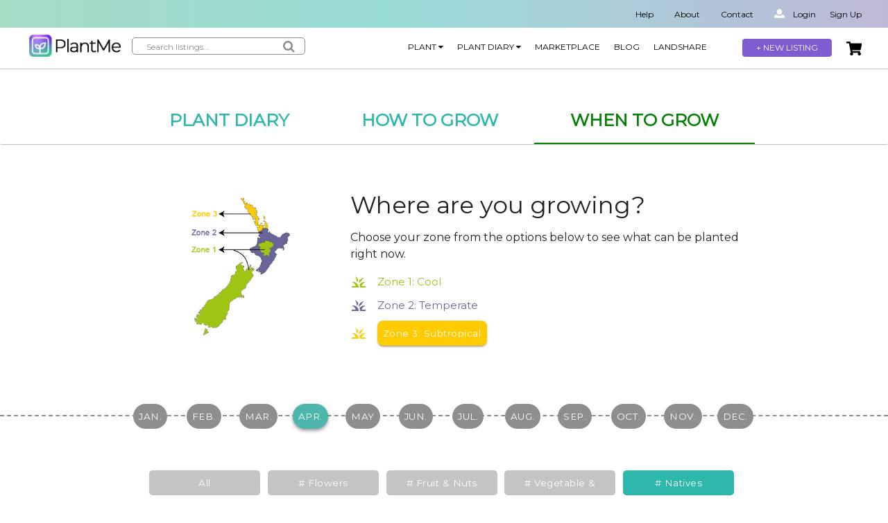

--- FILE ---
content_type: text/html; charset=utf-8
request_url: https://plantme.io/planting-tool/plant-when-to/subtropical/4?month=4
body_size: 6975
content:

<!DOCTYPE html>

<html>
<head>
  <!-- Primary Meta Tags -->
  <meta name="title" content="Plant Time-PlantMe🌱">
  <meta name="description" content="PlantMe – Get growing! Measure, record and be rewarded for putting the green back.">

  <!-- Open Graph / Facebook -->
  <meta property="og:type" content="website">
 
  <meta property="og:title" content="Plant Time-PlantMe🌱">
  <meta property="og:description" content="PlantMe – Get growing! Measure, record and be rewarded for putting the green back.">
  
  <meta property="og:image" content="https://plantme.io/static/plantme_logo_2021_transparent.png">
  <meta property="twitter:image" content="https://plantme.io/static/plantme_logo_2021_transparent.png">

  
  <meta property="twitter:card" content="summary_large_image">

  <meta property="twitter:title" content="Plant Time-PlantMe🌱">
  <meta property="twitter:description" content="PlantMe – Get growing! Measure, record and be rewarded for putting the green back.">
   
    <meta name="viewport" content="width=device-width, initial-scale=1.0, maximum-scale=1.0"/>
    
    <!--Import Google Icon Font-->
    <link href="https://fonts.googleapis.com/icon?family=Material+Icons" rel="stylesheet">
    <!--Import Google Font-->
    <link href='https://fonts.googleapis.com/css?family=Montserrat' rel='stylesheet'>
    <link href='https://fonts.googleapis.com/css?family=Quicksand' rel='stylesheet'>
    
        <!--Import materialize.css-->
        <link rel="stylesheet" href="/static/css/materialize.min.css">
        <link rel="stylesheet" href="/static/css/general.css">
  <link rel="stylesheet" href="/static/css/tooltip.css">
      
      <!-- Favicon -->
      <link rel="shortcut icon" type="image/ico" href="/static/favicon.ico">
      <!--Let browser know website is optimized for mobile-->
      <!-- Add icon library -->
      <link rel="stylesheet" href="https://cdnjs.cloudflare.com/ajax/libs/font-awesome/4.7.0/css/font-awesome.min.css">
      
    <link rel="stylesheet" href="/static/css/planting_tool.css">
<link rel="stylesheet" href="/static/css/tooltip.css">

      <script src="https://ajax.googleapis.com/ajax/libs/jquery/3.5.1/jquery.min.js"></script>
      <title>Plant Time-PlantMe🌱</title>


  <!-- Global site tag (gtag.js) - Google Analytics -->
  <script async src="https://www.googletagmanager.com/gtag/js?id=G-18997QWVYV"></script>
  <script>
    window.dataLayer = window.dataLayer || [];
    function gtag(){dataLayer.push(arguments);}
    gtag('js', new Date());

    gtag('config', 'G-18997QWVYV');
  </script>
  <!--Google Adsense tags-->
  <!-- <script data-ad-client="ca-pub-5483028516371405" async src="https://pagead2.googlesyndication.com/pagead/js/adsbygoogle.js"></script> -->


  <!-- for PWA -->
  <link rel="manifest" href="/manifest.json">
  <meta name="theme-color" content="#40a357">
  <link rel="apple-touch-icon" href="/static/apple-touch-icon.png">

  <!-- Mailchimp integration -->
  <script id="mcjs">!function(c,h,i,m,p){m=c.createElement(h),p=c.getElementsByTagName(h)[0],m.async=1,m.src=i,p.parentNode.insertBefore(m,p)}(document,"script","https://chimpstatic.com/mcjs-connected/js/users/74dba63142b1f80f829ec15b5/7bdadb1a61395dfe973d49661.js");</script>
  
  <!-- Hotjar Tracking Code for Plantme -->
  <script>
    (function(h,o,t,j,a,r){
        h.hj=h.hj||function(){(h.hj.q=h.hj.q||[]).push(arguments)};
        h._hjSettings={hjid:3647905,hjsv:6};
        a=o.getElementsByTagName('head')[0];
        r=o.createElement('script');r.async=1;
        r.src=t+h._hjSettings.hjid+j+h._hjSettings.hjsv;
        a.appendChild(r);
    })(window,document,'https://static.hotjar.com/c/hotjar-','.js?sv=');
  </script>


</head>
<body>
  <div id="token"></div>
  <div id="message"></div>
  <div id="error"></div>
  <!-- <script src="index.js"></script> -->


<header>
    <div class='subNav'>
        <div class='subNavBG'></div>
        <ul class='subNavLinks'>
            <li><a href="/help" >Help</a></li>
            <li><a href="/infos/about/">About</a></li>
            <li><a href="/user_feedbacks/new/">Contact</a></li>
            <div class="sub-nav-link-user">
                

    <li><a href="/login/"><img src='/static/landing-page-img/profile.svg'/>Login</a></li>
    <li><a href="/signup">Sign Up</a></li>

            </div>
        </ul>
    </div>

    <nav class='nav'>
        <div class='navLogoContainer'>
            
                <a href='/'>
                    <img 
                    src='/static/landing-page-img/PlantMe-logo-with-color.png'
                    
                    class='navLogo'/>
                </a>
            
        </div>

        <div class="searchBar">
            <form action="/home">
                <input type="text" placeholder="Search listings..." name="search">
                <button type="submit"><i class="fa fa-search"></i></button>
            </form>
        </div>
        <div class="flexbox-rev">
             
            <a href='/checkout' class='cart'><img 
                    src='/static/landing-page-img/cart-black.svg'
                    /></a>
            
            <div class="navLinks">
                



    <ul>
        <li class="navLinks-drop"><a>PLANT <i class="fa fa-caret-down"></i></a>
            <ul class="navLinks-drop-content">
                <li class="active-nav-link" >
                
                <a href="/planting-tool/plant-when-to/temperate/all">What can I grow now?</a>
                
                </li>
                <li class=""><a href='/planting-tool/my-plants'>I have a new plant (add-plant page)</a></li>
                <li class=""><a href='/planting-tool/my-plants'>View my plants</a></li>
                <li class=""><a href='/planting-tool/my-plants'>How do I grow this plant?</a></li>
            </ul>
        </li>

        <li class="navLinks-drop"><a>Plant Diary <i class="fa fa-caret-down"></i></a>
            <ul class="navLinks-drop-content">
                
                <li class=""><a href='/planting-tool/log_calendar'>My Diary</a></li>
                <li class="" ><a href='/planting-tool/my-plants'>My Plants</a></li>
                
                <li class="tooltipped" data-position="top" data-delay="50" data-tooltip="Items you have listed on the marketplace"><a href='/login/'>My Listings</a></li>
                
        
            </ul>
        </li>
        <li id="id_sidenav_divide" class="" data-position="top" data-delay="50" data-tooltip="Find items for sale or land to share in your local area"><a href='/home'>Marketplace</a></li>
        
        
        
        <!-- <li><a href=" /login/ ">Community </a></li> -->
        <li><a href="/blog">Blog </a>   </li>

        <li><a href="/landshare" class= "" data-position="top" data-delay="50" data-tooltip="Find out more about how to share space">Landshare </a></li>
    
        <li class="navLinks-btn " data-position="top" data-delay="50" data-tooltip="Sell, gift or landshare by adding a listing to the marketplace"><a href='/listing/new'>+ New Listing</a></li>
        
    </ul>

            </div>
            <span class="sidenav-btn" style="color:black" onclick="openNav()">&#9776;</span>
        </div>
    </nav>
    
        
            <div class="container">
                


<style>
    .chip {
        width: 100%;
        border-radius:3px;
        margin:5px auto;
        padding:6px 16px;
        height:auto;
        text-align: center;
        text-align-last: center;
    }
    .chip > span {
        
        display: inline-block;
        text-align-last: center;
    }
</style>
            </div>
        
    
</header>

<ul id="mySidenav" class="sidenav">
    <a href="javascript:void(0)" class="closebtn" onclick="closeNav()">&times;</a>
    <div class="sideNavLinks" id="idSideNavLinks">
        <ul>
            

    <li><a href="/login/"><img src='/static/landing-page-img/profile.svg'/>Login</a></li>
    <li><a href="/signup">Sign Up</a></li>

        </ul>
        



    <ul>
        <li class="navLinks-drop"><a>PLANT <i class="fa fa-caret-down"></i></a>
            <ul class="navLinks-drop-content">
                <li class="active-nav-link" >
                
                <a href="/planting-tool/plant-when-to/temperate/all">What can I grow now?</a>
                
                </li>
                <li class=""><a href='/planting-tool/my-plants'>I have a new plant (add-plant page)</a></li>
                <li class=""><a href='/planting-tool/my-plants'>View my plants</a></li>
                <li class=""><a href='/planting-tool/my-plants'>How do I grow this plant?</a></li>
            </ul>
        </li>

        <li class="navLinks-drop"><a>Plant Diary <i class="fa fa-caret-down"></i></a>
            <ul class="navLinks-drop-content">
                
                <li class=""><a href='/planting-tool/log_calendar'>My Diary</a></li>
                <li class="" ><a href='/planting-tool/my-plants'>My Plants</a></li>
                
                <li class="tooltipped" data-position="top" data-delay="50" data-tooltip="Items you have listed on the marketplace"><a href='/login/'>My Listings</a></li>
                
        
            </ul>
        </li>
        <li id="id_sidenav_divide" class="" data-position="top" data-delay="50" data-tooltip="Find items for sale or land to share in your local area"><a href='/home'>Marketplace</a></li>
        
        
        
        <!-- <li><a href=" /login/ ">Community </a></li> -->
        <li><a href="/blog">Blog </a>   </li>

        <li><a href="/landshare" class= "" data-position="top" data-delay="50" data-tooltip="Find out more about how to share space">Landshare </a></li>
    
        <li class="navLinks-btn " data-position="top" data-delay="50" data-tooltip="Sell, gift or landshare by adding a listing to the marketplace"><a href='/listing/new'>+ New Listing</a></li>
        
    </ul>

    </div>
</ul>
<div class="modal-overlay" id="materialize-modal-overlay" style="z-index: 1002; display: none; opacity: 0.5"></div>


    <script>
        function openNav() {
            document.getElementById("mySidenav").style.width = "250px";
            document.getElementById("materialize-modal-overlay").style.display = "block";
        }

        function closeNav() {
            document.getElementById("mySidenav").style.width = "0";
            document.getElementById("materialize-modal-overlay").style.display = "none";
        }
    </script>




    


<div class="card banner-card z-depth-0">

    <div class="container" id="plant-nav">
        <div class="card-tabs">
            <ul class="tabs tabs-fixed-width">
                <li class="tab"><a class="" target="_self" href="/planting-tool/log_calendar"><h5 class="responsive-tab-header"><b>Plant Diary</b></h5></a></li>
                <li class="tab"><a class="" target="_self" href="/planting-tool/plants/all"><h5 class="responsive-tab-header"><b>How To Grow</h5></b></a></li>
                <li class="tab"><a class=" active" target="_self" href="/planting-tool/plant-when-to/temperate/all"><h5 class="responsive-tab-header"><b>When To Grow</h5></b></a></li>
            </ul>
        </div>
    </div>
</div>
    



<style>
  /* plant time section */
.zone-div {
    padding: 20px;
    /* min-width: 480px; */
}


.zone-div div:first-child {
    text-align: center;
    padding-top: 24px;
}

#nz-zone {
    height: 200px;
    width: auto;
}

.zone-div .btn {
    text-transform: none;
    border-radius: 8px;
    
}

#cool i, #cool a {
    color: #9ec414;
}

#cool .btn {
    background-color: #9ec414;
}

#temperate i, #temperate a {
    color: #696499;
}

#temperate .btn {
    background-color: #696499;
}

#temperate {
    margin: 10px 0 10px 0;
}

#subtropical i, #subtropical a {
    color: #FFCA00;
}

#subtropical .btn {
    background-color: #FFCA00;
}

</style> 


<script>
    const setClimateZone = (zone) => {
        const CZChoices = [
        {"zone":0,"climate":'cool'},
        {"zone":1,"climate":'temperate'},
        {"zone":2,"climate":'subtropical'},
        {"zone":3,"climate":'tropical'},
        ]
        const ZID = zone.id
        const CZ = document.getElementById("climateZoneInput")
        const CZDisplay = document.getElementById("climateZoneInputDisplay")
        const CZFormHidden = document.getElementById("id_ClimateZone")
        const choice = CZChoices.find((c)=> {
            return c.climate === ZID
        })
        CZ.value = choice.zone
        CZD = choice.climate
        const capsCZD = CZD.charAt(0).toUpperCase() + CZD.slice(1);
        CZFormHidden.value = capsCZD
        CZDisplay.value = capsCZD
    }
</script>
<div class="container plant-time-section">
    <div class="row zone-div">
        <div class="col s8 offset-s2 m3 l4">
            <img id="nz-zone" src="/static/nz-zone.png" alt="">
        </div>
        <div class="col s12 m8 offset-m1 l8">
            <h4 class="center-cz">Where are you growing?</h4>
            <p class="center-cz">Choose your zone from the options below to see what can be planted right now.</p>
            
                <div class="flexbox-center" id="cool">
                    <i class="material-icons left">grass</i>
                    
                    <a href="/planting-tool/plant-when-to/cool/4?month=4"
                    class="">Zone
                        1: Cool</a>
                        
                </div>
            
                <div class="flexbox-center" id="temperate">
                    <i class="material-icons left">grass</i>
                    
                    <a href="/planting-tool/plant-when-to/temperate/4?month=4"
                    class="">Zone
                        2: Temperate</a>
                        
                </div>
            
                <div class="flexbox-center" id="subtropical">
                    <i class="material-icons left">grass</i>
                    
                    <a href="/planting-tool/plant-when-to/subtropical/4?month=4"
                    class=" btn waves-effect waves-light z-depth-1 white-text ">Zone
                        3: Subtropical</a>
                        
                </div>
            
        </div>
    </div>
</div>


    <div class="months-list">
        <div class="container">
            <div class="row">
                
                    
                        <div class="col s2 m1">
                            <a href="?month=1"
                               class="btn waves-effect waves-light z-depth-0">Jan.</a>
                        </div>
                    
                
                    
                        <div class="col s2 m1">
                            <a href="?month=2"
                               class="btn waves-effect waves-light z-depth-0">Feb.</a>
                        </div>
                    
                
                    
                        <div class="col s2 m1">
                            <a href="?month=3"
                               class="btn waves-effect waves-light z-depth-0">Mar.</a>
                        </div>
                    
                
                    
                        <div class="col s2 m1">
                            <a href="?month=4"
                               class="btn waves-effect waves-light teal lighten-2 z-depth-2">Apr.</a>
                        </div>
                    
                
                    
                        <div class="col s2 m1">
                            <a href="?month=5"
                               class="btn waves-effect waves-light z-depth-0">May</a>
                        </div>
                    
                
                    
                        <div class="col s2 m1">
                            <a href="?month=6"
                               class="btn waves-effect waves-light z-depth-0">Jun.</a>
                        </div>
                    
                
                    
                        <div class="col s2 m1">
                            <a href="?month=7"
                               class="btn waves-effect waves-light z-depth-0">Jul.</a>
                        </div>
                    
                
                    
                        <div class="col s2 m1">
                            <a href="?month=8"
                               class="btn waves-effect waves-light z-depth-0">Aug.</a>
                        </div>
                    
                
                    
                        <div class="col s2 m1">
                            <a href="?month=9"
                               class="btn waves-effect waves-light z-depth-0">Sep.</a>
                        </div>
                    
                
                    
                        <div class="col s2 m1">
                            <a href="?month=10"
                               class="btn waves-effect waves-light z-depth-0">Oct.</a>
                        </div>
                    
                
                    
                        <div class="col s2 m1">
                            <a href="?month=11"
                               class="btn waves-effect waves-light z-depth-0">Nov.</a>
                        </div>
                    
                
                    
                        <div class="col s2 m1">
                            <a href="?month=12"
                               class="btn waves-effect waves-light z-depth-0">Dec.</a>
                        </div>
                    
                
            </div>
        </div>
    </div>

    <div class="subcategories-filter">
        <a href="/planting-tool/plant-when-to/subtropical/all?month=4"
           class="waves-effect waves-light btn z-depth-0 ">All</a>
        
            <a href="/planting-tool/plant-when-to/subtropical/1?month=4"
               class="waves-effect waves-light btn z-depth-0  "># Flowers</a>
        
            <a href="/planting-tool/plant-when-to/subtropical/2?month=4"
               class="waves-effect waves-light btn z-depth-0  "># Fruit &amp; Nuts</a>
        
            <a href="/planting-tool/plant-when-to/subtropical/3?month=4"
               class="waves-effect waves-light btn z-depth-0  "># Vegetable &amp; Culinary</a>
        
            <a href="/planting-tool/plant-when-to/subtropical/4?month=4"
               class="waves-effect waves-light btn z-depth-0 active "># Natives</a>
        
    </div>


    <div class="container plants-list">
        <div class="row">
                
                    <a href="/planting-tool/how-to/Harakeke%20or%20Flax%20(Phormium%20tenax)">
                        <div class="col s6 m4 l3">
                            <div class="card z-depth-1">
                                <div class="card-image">
                                    <img src="https://images.plantme.io/plant_pics/flax.jpg">
                                    <span class="card-title">Harakeke or …</span>
                                    <a href="/home?search=Harakeke or Flax (Phormium tenax)"
                                       class="btn-floating halfway-fab waves-effect waves-light red"><i
                                            class="material-icons">shopping_cart</i></a>
                                </div>
                            </div>
                        </div>
                    </a>
                
                    <a href="/planting-tool/how-to/Kahikatea%20(Dacrycarpus%20dacrydioides)">
                        <div class="col s6 m4 l3">
                            <div class="card z-depth-1">
                                <div class="card-image">
                                    <img src="https://images.plantme.io/plant_pics/kahikatea.jpg">
                                    <span class="card-title">Kahikatea (Dacrycarpus …</span>
                                    <a href="/home?search=Kahikatea (Dacrycarpus dacrydioides)"
                                       class="btn-floating halfway-fab waves-effect waves-light red"><i
                                            class="material-icons">shopping_cart</i></a>
                                </div>
                            </div>
                        </div>
                    </a>
                
                    <a href="/planting-tool/how-to/Kanuka%20(Kunzea%20species)">
                        <div class="col s6 m4 l3">
                            <div class="card z-depth-1">
                                <div class="card-image">
                                    <img src="https://images.plantme.io/plant_pics/Kanuka.jpg">
                                    <span class="card-title">Kanuka (Kunzea …</span>
                                    <a href="/home?search=Kanuka (Kunzea species)"
                                       class="btn-floating halfway-fab waves-effect waves-light red"><i
                                            class="material-icons">shopping_cart</i></a>
                                </div>
                            </div>
                        </div>
                    </a>
                
                    <a href="/planting-tool/how-to/Karamu%20(Coprosma%20robusta)">
                        <div class="col s6 m4 l3">
                            <div class="card z-depth-1">
                                <div class="card-image">
                                    <img src="https://images.plantme.io/plant_pics/karamu.jpg">
                                    <span class="card-title">Karamu (Coprosma …</span>
                                    <a href="/home?search=Karamu (Coprosma robusta)"
                                       class="btn-floating halfway-fab waves-effect waves-light red"><i
                                            class="material-icons">shopping_cart</i></a>
                                </div>
                            </div>
                        </div>
                    </a>
                
                    <a href="/planting-tool/how-to/Kauri%20(Agathis%20australis)">
                        <div class="col s6 m4 l3">
                            <div class="card z-depth-1">
                                <div class="card-image">
                                    <img src="https://images.plantme.io/plant_pics/kauri.jpg">
                                    <span class="card-title">Kauri (Agathis …</span>
                                    <a href="/home?search=Kauri (Agathis australis)"
                                       class="btn-floating halfway-fab waves-effect waves-light red"><i
                                            class="material-icons">shopping_cart</i></a>
                                </div>
                            </div>
                        </div>
                    </a>
                
                    <a href="/planting-tool/how-to/Kawakawa%20(Piper%20excelsum)">
                        <div class="col s6 m4 l3">
                            <div class="card z-depth-1">
                                <div class="card-image">
                                    <img src="https://images.plantme.io/plant_pics/kawakawa.jpg">
                                    <span class="card-title">Kawakawa (Piper …</span>
                                    <a href="/home?search=Kawakawa (Piper excelsum)"
                                       class="btn-floating halfway-fab waves-effect waves-light red"><i
                                            class="material-icons">shopping_cart</i></a>
                                </div>
                            </div>
                        </div>
                    </a>
                
                    <a href="/planting-tool/how-to/Kotukutuku%20(Fuchsia%20excorticata)">
                        <div class="col s6 m4 l3">
                            <div class="card z-depth-1">
                                <div class="card-image">
                                    <img src="https://images.plantme.io/plant_pics/Kotukutuku.jpg">
                                    <span class="card-title">Kotukutuku (Fuchsia …</span>
                                    <a href="/home?search=Kotukutuku (Fuchsia excorticata)"
                                       class="btn-floating halfway-fab waves-effect waves-light red"><i
                                            class="material-icons">shopping_cart</i></a>
                                </div>
                            </div>
                        </div>
                    </a>
                
                    <a href="/planting-tool/how-to/Kowhai%20(Sophora%20microphylla)">
                        <div class="col s6 m4 l3">
                            <div class="card z-depth-1">
                                <div class="card-image">
                                    <img src="https://images.plantme.io/plant_pics/kowhai.jpg">
                                    <span class="card-title">Kowhai (Sophora …</span>
                                    <a href="/home?search=Kowhai (Sophora microphylla)"
                                       class="btn-floating halfway-fab waves-effect waves-light red"><i
                                            class="material-icons">shopping_cart</i></a>
                                </div>
                            </div>
                        </div>
                    </a>
                
                    <a href="/planting-tool/how-to/Lacebark%20or%20Hohere">
                        <div class="col s6 m4 l3">
                            <div class="card z-depth-1">
                                <div class="card-image">
                                    <img src="https://images.plantme.io/plant_pics/Lacebark.jpg">
                                    <span class="card-title">Lacebark or …</span>
                                    <a href="/home?search=Lacebark or Hohere"
                                       class="btn-floating halfway-fab waves-effect waves-light red"><i
                                            class="material-icons">shopping_cart</i></a>
                                </div>
                            </div>
                        </div>
                    </a>
                
                    <a href="/planting-tool/how-to/Makomako%20or%20wineberry%20(Aristotelia%20serrata)">
                        <div class="col s6 m4 l3">
                            <div class="card z-depth-1">
                                <div class="card-image">
                                    <img src="https://images.plantme.io/plant_pics/makomako.jpg">
                                    <span class="card-title">Makomako or …</span>
                                    <a href="/home?search=Makomako or wineberry (Aristotelia serrata)"
                                       class="btn-floating halfway-fab waves-effect waves-light red"><i
                                            class="material-icons">shopping_cart</i></a>
                                </div>
                            </div>
                        </div>
                    </a>
                
                    <a href="/planting-tool/how-to/Mamangi%20(Coprosma%20arborea)">
                        <div class="col s6 m4 l3">
                            <div class="card z-depth-1">
                                <div class="card-image">
                                    <img src="https://images.plantme.io/plant_pics/mamangi.jpg">
                                    <span class="card-title">Mamangi (Coprosma …</span>
                                    <a href="/home?search=Mamangi (Coprosma arborea)"
                                       class="btn-floating halfway-fab waves-effect waves-light red"><i
                                            class="material-icons">shopping_cart</i></a>
                                </div>
                            </div>
                        </div>
                    </a>
                
                    <a href="/planting-tool/how-to/Manuka%20(Leptospermum%20scoparium)">
                        <div class="col s6 m4 l3">
                            <div class="card z-depth-1">
                                <div class="card-image">
                                    <img src="https://images.plantme.io/plant_pics/manuka.jpg">
                                    <span class="card-title">Manuka (Leptospermum …</span>
                                    <a href="/home?search=Manuka (Leptospermum scoparium)"
                                       class="btn-floating halfway-fab waves-effect waves-light red"><i
                                            class="material-icons">shopping_cart</i></a>
                                </div>
                            </div>
                        </div>
                    </a>
                
                    <a href="/planting-tool/how-to/Mapou%20or%20red%20matipo%20(Myrsine%20australis)">
                        <div class="col s6 m4 l3">
                            <div class="card z-depth-1">
                                <div class="card-image">
                                    <img src="https://images.plantme.io/plant_pics/mapou.jpg">
                                    <span class="card-title">Mapou or …</span>
                                    <a href="/home?search=Mapou or red matipo (Myrsine australis)"
                                       class="btn-floating halfway-fab waves-effect waves-light red"><i
                                            class="material-icons">shopping_cart</i></a>
                                </div>
                            </div>
                        </div>
                    </a>
                
                    <a href="/planting-tool/how-to/Mingimingi%20(Coprosma%20propinqua)">
                        <div class="col s6 m4 l3">
                            <div class="card z-depth-1">
                                <div class="card-image">
                                    <img src="https://images.plantme.io/plant_pics/Mingimingi.jpg">
                                    <span class="card-title">Mingimingi (Coprosma …</span>
                                    <a href="/home?search=Mingimingi (Coprosma propinqua)"
                                       class="btn-floating halfway-fab waves-effect waves-light red"><i
                                            class="material-icons">shopping_cart</i></a>
                                </div>
                            </div>
                        </div>
                    </a>
                
                    <a href="/planting-tool/how-to/Pohutakawa%20(Metrosideros%20excelsa)">
                        <div class="col s6 m4 l3">
                            <div class="card z-depth-1">
                                <div class="card-image">
                                    <img src="https://images.plantme.io/plant_pics/Pohutukawa.jpg">
                                    <span class="card-title">Pohutakawa (Metrosideros …</span>
                                    <a href="/home?search=Pohutakawa (Metrosideros excelsa)"
                                       class="btn-floating halfway-fab waves-effect waves-light red"><i
                                            class="material-icons">shopping_cart</i></a>
                                </div>
                            </div>
                        </div>
                    </a>
                
                    <a href="/planting-tool/how-to/Puriri%20(Vitex%20lucens)">
                        <div class="col s6 m4 l3">
                            <div class="card z-depth-1">
                                <div class="card-image">
                                    <img src="https://images.plantme.io/plant_pics/puriri.jpg">
                                    <span class="card-title">Puriri (Vitex …</span>
                                    <a href="/home?search=Puriri (Vitex lucens)"
                                       class="btn-floating halfway-fab waves-effect waves-light red"><i
                                            class="material-icons">shopping_cart</i></a>
                                </div>
                            </div>
                        </div>
                    </a>
                
                    <a href="/planting-tool/how-to/Rewarewa%20(Knightia%20excelsa)">
                        <div class="col s6 m4 l3">
                            <div class="card z-depth-1">
                                <div class="card-image">
                                    <img src="https://images.plantme.io/plant_pics/rewarewa.jpg">
                                    <span class="card-title">Rewarewa (Knightia …</span>
                                    <a href="/home?search=Rewarewa (Knightia excelsa)"
                                       class="btn-floating halfway-fab waves-effect waves-light red"><i
                                            class="material-icons">shopping_cart</i></a>
                                </div>
                            </div>
                        </div>
                    </a>
                
                    <a href="/planting-tool/how-to/Rimu%20(Dacrydium%20cupressinum)">
                        <div class="col s6 m4 l3">
                            <div class="card z-depth-1">
                                <div class="card-image">
                                    <img src="https://images.plantme.io/plant_pics/rimu.jpg">
                                    <span class="card-title">Rimu (Dacrydium …</span>
                                    <a href="/home?search=Rimu (Dacrydium cupressinum)"
                                       class="btn-floating halfway-fab waves-effect waves-light red"><i
                                            class="material-icons">shopping_cart</i></a>
                                </div>
                            </div>
                        </div>
                    </a>
                
                    <a href="/planting-tool/how-to/Silver%20Fern%20or%20Ponga">
                        <div class="col s6 m4 l3">
                            <div class="card z-depth-1">
                                <div class="card-image">
                                    <img src="https://images.plantme.io/plant_pics/41-cyathia-600x600.jpg">
                                    <span class="card-title">Silver Fern …</span>
                                    <a href="/home?search=Silver Fern or Ponga"
                                       class="btn-floating halfway-fab waves-effect waves-light red"><i
                                            class="material-icons">shopping_cart</i></a>
                                </div>
                            </div>
                        </div>
                    </a>
                
                    <a href="/planting-tool/how-to/Taraire%20(Beilschmiedia%20taraire)">
                        <div class="col s6 m4 l3">
                            <div class="card z-depth-1">
                                <div class="card-image">
                                    <img src="https://images.plantme.io/plant_pics/Taraire.jpeg">
                                    <span class="card-title">Taraire (Beilschmiedia …</span>
                                    <a href="/home?search=Taraire (Beilschmiedia taraire)"
                                       class="btn-floating halfway-fab waves-effect waves-light red"><i
                                            class="material-icons">shopping_cart</i></a>
                                </div>
                            </div>
                        </div>
                    </a>
                
                    <a href="/planting-tool/how-to/Ti%20kouka%20or%20Cabbage%20Tree%20(Cordyline%20australis)">
                        <div class="col s6 m4 l3">
                            <div class="card z-depth-1">
                                <div class="card-image">
                                    <img src="https://images.plantme.io/plant_pics/cabbage_tree.jpg">
                                    <span class="card-title">Ti kouka …</span>
                                    <a href="/home?search=Ti kouka or Cabbage Tree (Cordyline australis)"
                                       class="btn-floating halfway-fab waves-effect waves-light red"><i
                                            class="material-icons">shopping_cart</i></a>
                                </div>
                            </div>
                        </div>
                    </a>
                
                    <a href="/planting-tool/how-to/Titoki%20(Alectryon%20excelus)">
                        <div class="col s6 m4 l3">
                            <div class="card z-depth-1">
                                <div class="card-image">
                                    <img src="https://images.plantme.io/plant_pics/Titoki_mR4uXEf.jpg">
                                    <span class="card-title">Titoki (Alectryon …</span>
                                    <a href="/home?search=Titoki (Alectryon excelus)"
                                       class="btn-floating halfway-fab waves-effect waves-light red"><i
                                            class="material-icons">shopping_cart</i></a>
                                </div>
                            </div>
                        </div>
                    </a>
                
        </div>

        <div class="paginator-text-align">
            
        </div>
    </div>
    <!-- <div class="fixed-action-btn"> -->
        <!-- <a class="sendSeeds-btn btn-floating waves-effect waves-light subscribeButton subbly-checkout" href="https://www.subbly.co/checkout/buy/65468" data-product-id="65468">send me seeds <span class="gift-pulse">💝</span></a> -->
    <!-- </div> -->



<footer>
    <div class="footerContainer">
        <a class='footerLogo' href="/"><img src='/static/landing-page-img/plantmeLogo.png'
                                                                   class='footerLogo'/></a>
    </div>
    <div class="footerContainer">
        <ul class='footerLinks'>
            <li><a href="/home">Marketplace</a></li>
            
            <li><a href="/planting-tool/log_calendar">Plant Diary</a></li>
            
            <li><a href="/planting-tool/my-plants">My Plants</a></li>
            
                <li><a href='/login/'>My Listings</a></li>
            
            <li><a href="/infos/about/">About</a></li>
            <li><a href="/user_feedbacks/new/">Contact</a></li>
        </ul>
    </div>
    <div class="footerContainer">
        <ul class='footerSocial'>
            <li><a href="https://www.facebook.com/groups/2295396100729018"><img src='/static/landing-page-img/facebook.png'/></a>
            </li>
            <li><a href="https://www.youtube.com/channel/UC3GSIJiR3XwW4aM3u4_0qkg"><img src='/static/landing-page-img/youtube.png'/></a>
            </li>
            <li><a href="https://www.instagram.com/plantme.io/"><img src='/static/landing-page-img/instagram.png'/></a>
            </li>
            <li><a href="https://www.twitter.com/nz_plant"><img src='/static/landing-page-img/twitter.png'/></a>
            </li>
          
        </ul>
    </div>
    <div class="footerContainer footer-support-logo-container">
        <div class="footer-support-logo">
            <a href="https://impactcollective.earth/" target="_blank">
                <img src="/static/footer/impact-collective.png" alt="impact-collective" width="409" height="53">
            </a>
        </div>
        <div class="footer-support-logo">
            <a href="https://w4c.org/" target="_blank">
                <img src="/static/footer/women-for-climate.png" alt="women-for-climate" width="299" height="58">
            </a>
        </div>

    </div>
    <div class='subFooter'>
        <div class='columnOne'>
            <img src='/static/landing-page-img/phone-icon.png'/>
            <h3>(09) 2421207</h3>
            <a href="/cdn-cgi/l/email-protection#a0c9cec6cfe0d0ccc1ced4cdc58ec9cf">
                <img src='/static/landing-page-img/email-icon.png'/>
                <span class="__cf_email__" data-cfemail="e48d8a828ba49488858a908981ca8d8b">[email&#160;protected]</span>
            </a>
        </div>
        <div class='columnTwo'>
            <h3>© GreenBack 2020. All Rights Reserved.</h3>
        </div>
    </div>
</footer>



<!--Import jQuery before materialize.js-->
<script data-cfasync="false" src="/cdn-cgi/scripts/5c5dd728/cloudflare-static/email-decode.min.js"></script><script src="/static/js/materialize.min.js"></script>
<script>
    $(document).ready(function () {
        // this is on load 
        $('.button-collapse').sideNav();
        $('.slider').slider();
        $('.modal').modal();
    });
</script>


    <script>
        (function (d, s, id) {
            var js, sjs = d.getElementsByTagName(s)[0];
            if (d.getElementById(id)) return;
            js = d.createElement(s);
            js.id = id;
            js.src = "//s3.amazonaws.com/subbly/cdn/embed/v2/js/subbly-sdk.min.js";
            sjs.parentNode.insertBefore(js, sjs);
        }(document, 'script', 'subbly-jssdk'));</script>


<!-- PWA service worker -->
<script>

if ('serviceWorker' in navigator) {
  window.addEventListener('load', function() {
    navigator.serviceWorker.register('/PWAsw.js').then(function(registration) {
      // Registration was successful
      console.log('ServiceWorker registration successful with scope: ', registration.scope);
    }, function(err) {
      // registration failed :(
      console.log('ServiceWorker registration failed: ', err);
    });
  });

}

</script>


<script defer src="https://static.cloudflareinsights.com/beacon.min.js/vcd15cbe7772f49c399c6a5babf22c1241717689176015" integrity="sha512-ZpsOmlRQV6y907TI0dKBHq9Md29nnaEIPlkf84rnaERnq6zvWvPUqr2ft8M1aS28oN72PdrCzSjY4U6VaAw1EQ==" data-cf-beacon='{"version":"2024.11.0","token":"babc9601e2f64258bfb71fe8df7ad27d","r":1,"server_timing":{"name":{"cfCacheStatus":true,"cfEdge":true,"cfExtPri":true,"cfL4":true,"cfOrigin":true,"cfSpeedBrain":true},"location_startswith":null}}' crossorigin="anonymous"></script>
</body>



--- FILE ---
content_type: text/css; charset="utf-8"
request_url: https://plantme.io/static/css/planting_tool.css
body_size: 4652
content:
.container {
  padding-top: 32px;
  border-radius: 5px;
}

.flexbox-start {
  display: flex !important;
  align-items: flex-start !important;
}

.flexbox-end {
  display: flex;
  align-items: flex-end;
}

.flexbox-baseline {
  display: flex;
  align-items: baseline;
}

.flexbox-center {
  display: flex;
  align-items: center;
}

.text-center {
  text-align: center;
}

.planting-helptext {
  display: inline-block;
  margin-top: 14px;
  font-size: 0.8rem;
  color: #8e8e8e;
}
/* calendar section */

.calendar-container {
  display: flex;
  flex-direction: column-reverse;
}

.calendar tr,
.calendar td,
.calendar th {
  border: 1px solid #c4c4c4;
}

.calendar tr:nth-child(1) {
  color: #3c3c3c;
  background-color: #e8e8e8;
}

.calendar th {
  padding: 10px;
  font-size: 16px;
  font-weight: bolder;
}

.calendar td {
  width: 200px;
  height: 150px;
  padding: 30px 0px 0px 5px;
}

.month {
  font-size: 32px !important;
}

.date {
  font-size: 16px;
  color: #8c8c8c;
}

.calendar ul {
  height: 100%;
  padding: 0px 5px 0px 0px !important;
}

.calendar ul li {
  display: block;
  list-style-type: none !important;
  padding: 0 4px;
  border-radius: 5px;
  color: white;
  margin-bottom: 4px;
}

.calendar .reminder-tab {
  padding: 0 6px;
  display: flex;
  align-items: center;
  justify-content: space-between;
  flex-wrap: wrap;
}

.calendar .germination {
  background-color: #34a853;
}

.calendar .transplant {
  background-color: #936f54;
}

.calendar .harvest {
  background-color: #e5760b;
}

.calendar .logs {
  background-color: #e8bc1e;
  margin-bottom: 10px;
}

.calendar .log-header {
  display: flex;
  flex-wrap: wrap;
  align-items: center;
  justify-content: space-between;
  border-bottom: 1px dotted #e8e8e8;
  padding: 2px 0;
}

.calendar .logs p {
  margin: 0;
}

/*.calendar li i {*/
/*    display: inline-block;*/
/*}*/

.calendar-section .date-title h4 {
  margin-right: 20px;
  color: #2db8ab;
}

.calendar-section .title a {
  text-transform: none;
  border-radius: 5px;
}

.date-title > a:nth-of-type(1) {
  color: #3c3c3c;
  font-size: 16px;
}

.calendar-section .title .plant-btn {
  background-color: #dd4b39;
  margin: 0 0 0 10px;
}

.calendar-section .title div:nth-child(2) {
  text-align: right;
  padding-top: 16px;
}

.calendar-section .reminder-checkbox-label {
  background-color: #34a853;
  padding: 2px 10px;
  border-radius: 5px;
  color: white;
  font-size: medium;
}

.calendar-section label::before {
  margin-top: 5px;
}

.calendar-section
  p:nth-of-type(1)
  input[type="checkbox"]:checked
  + label::before {
  border-right: 2px solid #34a853;
  border-bottom: 2px solid #34a853;
}

.calendar-section
  p:nth-of-type(2)
  input[type="checkbox"]:checked
  + label::before {
  border-right: 2px solid #936f54;
  border-bottom: 2px solid #936f54;
}

.calendar-section
  p:nth-of-type(3)
  input[type="checkbox"]:checked
  + label::before {
  border-right: 2px solid #e5760b;
  border-bottom: 2px solid #e5760b;
}

.calendar-section hr {
  border-top: 1px dotted #e8e8e8;
  margin: 20px 0;
}

.reminder-section p:nth-of-type(2) .reminder-checkbox-label {
  background-color: #936f54;
}

.reminder-section p:nth-of-type(3) .reminder-checkbox-label {
  background-color: #e5760b;
}

.calendar-section .reminder-section {
  display: flex;
  justify-content: space-between;
  align-items: center;
  margin: 40px 0 0 0;
}

.reminders > p {
  display: inline;
  margin: 20px 0 0 20px;
}

#sendReminderEmail {
  display: block;
  text-align: right;
  margin: 6px 0 20px 0;
}

#modalSendReminderEmail {
  max-width: 400px;
}

#modalSendReminderEmail .btn {
  border-radius: 5px !important;
  text-transform: none !important;
  margin-top: 24px;
  width: 20%;
}

#modalSendReminderEmail h6 {
  color: #55acee;
}

#modalWater span {
  padding-right: 20px;
}

#modalWater h5,
#modalFertilisers h5 {
  color: #55acee;
}

#modalFertilisers span {
  color: #34a853;
}

/* my plants section */
.my-plants-section {
  position: relative;
}
.my-plants-section > h4 {
  text-align: center;
  color: #2db8ab;
  margin-bottom: 80px;
}

.my-plants-section .card {
  height: auto;
}

.active-plants {
  /* margin: 10px auto; */
  border-radius: 5px;
}

.my-plants-section .plant-logs i {
  margin-right: 5px;
  border-radius: 5px;
}

.my-plants-section .delete-btn a {
  text-transform: none;
  background-color: #4f4f4f99;
  border-radius: 50%;
}

.my-plants-section .delete-btn {
  position: absolute;
  top: 10px;
  right: 0px;
}

.my-plants-section .card-image {
  width: auto;
  height: 300px;
  border-radius: 0px 5px 5px 0px;
}

.my-plants-section img {
  min-height: 100%;
  min-width: 100%;
  object-fit: cover;
  border-radius: 0px 5px 5px 0px;
}

.my-plants-section .card-reveal .card-title {
  margin-bottom: 20px;
}

.my-plants-section .card-reveal .plant-logs {
  color: #8e8e8e;
}

#id_grow_plant {
  background-color: #f0f0f080;
}

.plant-card-last-watering {
  color: #8e8e8e !important;
}

.add-plant-btn {
  text-transform: capitalize;
}

.harvest-progress-container {
  width: 100%;
  height: 14px;
  margin-bottom: 20px;
  background-color: #bbede8;
  border-radius: 0 5px 5px 0;
}

.harvest-progress-bar {
  height: 14px;
  background-color: #33aa9e;
  position: relative;
  top: 0;
  left: 0;
  border-radius: 0 5px 5px 0;
}

#plant-card-until-harvest {
  margin-top: 10px;
}

.my-plants-section .card-content {
  height: 240px;
  display: flex;
  flex-direction: column;
  justify-content: space-between;
}

.card .card-content p {
  color: #2296f3;
}

.my-plants-section .card-action {
  padding: 16px 0px;
}

.my-plants-section .plant-card {
  max-width: 400px;
  margin: 20px auto;
}

.rank-link {
  position: absolute;
  top: 90px;
  right: 0;
  display: flex;
  flex-direction: column;
  align-items: center;
}

@media only screen and (max-width: 440px) {
  .rank-link {
    left: 0;
    margin: 10px auto;
  }
}

.rank-link > p {
  margin-top: 0;
  color: #2296f3;
  font-size: 12px;
}

#modalRank .collection .collection-item.avatar .secondary-content {
  top: 40px;
  width: 40px;
  height: 40px;
}

@media only screen and (max-width: 768px) {
  #modalRank .collection .collection-item.avatar {
    padding-left: 20px;
  }
  #modalRank .collection .collection-item.avatar .circle {
    position: unset;
  }
}

@media only screen and (max-width: 350px) {
  #modalRank .collection .collection-item.avatar .secondary-content {
    position: unset;
    width: 30px;
    height: 30px;
  }
  #modalRank .harvest-progress-container {
    margin-bottom: 10px;
  }
  #modalRank .collection {
    background-color: white;
    height: 190px;
  }
}

.finish-plants {
  width: 100%;
  margin: 60px 0;
  text-align: center;
}

.finish-plants-toggle {
  width: 100%;
  /* max-width: 300px; */
  font-size: 1.2rem;
  font-weight: 600;
  border-radius: 5px;
  background-color: #e8e8e8;
  color: black;
  text-transform: capitalize;
}

.finish-plants-toggle:hover {
  background-color: #dddddd;
}

.finish-plants-toggle > i {
  float: right;
}

.finish-plants .collapsible-header {
  font-weight: 900;
}

.finish-plants .collapsible-body {
  padding: 6px;
}

.finish-plants .display-none {
  display: none;
}

/* view-logs-section */

.view-logs-section .plant-subject {
  position: -webkit-sticky; /* Safari */
  position: sticky;
  top: 0;
}

.view-logs-section .log-side-nav {
  width: 80%;
  text-transform: none;
  padding: 10px 0 10px 2px;
  line-height: initial;
}

.view-logs-section .log-date {
  display: inline-block;
  font-weight: bold;
  color: #936f54;
  margin-right: 10px;
}

.view-logs-section .log-title {
  color: #292929;
}

.view-logs-section .log-pic img,
.harvest-container img {
  height: auto;
  width: 100%;
}

.view-logs-section .log-content {
  border-bottom: 2px solid #c4c4c4;
  padding-bottom: 20px;
  margin-bottom: 40px;
}

.view-logs-section .log-header-date-icon {
  display: flex;
  align-items: center;
  color: #936f54;
}

.view-logs-section .log-header-bar {
  display: flex;
  justify-content: space-between;
  align-items: center;
}

.view-logs-section .delete-log-btn {
  background-color: white;
  color: #8e8e8e;
}

.view-logs-section .edit-log-btn {
  background-color: white;
  color: #55acee;
}

.plant-state-tag {
  background-color: #f2f2f2;
  border: 1px solid #e8e8e8;
  border-radius: 5px;
  padding: 0 8px;
  margin-right: 16px;
}

.plant-state-container {
  width: 100%;
  display: flex;
  justify-content: flex-start;
  flex-wrap: wrap;
}

.problem-container {
  background-color: #f2f2f2;
  padding: 2px 10px;
  color: #dd4b39;
}

.plant-state-side-tag {
  margin-top: 20px;
  border-top: 1px dotted #8e8e8e;
}

.harvest_pic_container {
  display: flex;
  justify-content: flex-start;
  align-items: center;
}

.harvest_pic_container img {
  width: 30%;
  margin: 8px;
  border: 1px solid #f2f2f2;
}

/* plant time section */

.zone-div {
  padding: 20px;
}

.zone-div div:first-child {
  text-align: center;
  padding-top: 24px;
}

#nz-zone {
  height: 200px;
  width: auto;
}

.zone-div .btn {
  text-transform: none;
  border-radius: 5px;
}

p {
  font-size: 16px !important;
}

#cool i,
#cool a {
  color: #9ec414;
}

#cool .btn {
  background-color: #9ec414;
}

#temperate i,
#temperate a {
  color: #696499;
}

#temperate .btn {
  background-color: #696499;
}

#temperate {
  margin: 10px 0 10px 0;
}

#subtropical i,
#subtropical a {
  color: #ffca00;
}

#subtropical .btn {
  background-color: #ffca00;
}

.months-list a {
  background-color: #8e8e8e;
}

.months-list {
  margin-top: 80px;
  text-align: center;
  border-top: 2px dashed #8e8e8e;
}

.months-list .container {
  margin-top: -50px;
}

.plants-list .card-title {
  background-color: rgba(255, 255, 255, 0.8);
  color: black !important;
  padding: 8px 24px 8px 24px !important;
  width: 100%;
  border-top: 1px solid white;
  font-size: 18px;
}
.card-title {
  background-color: rgba(255, 255, 255, 0.8);
  color: black !important;
  padding: 8px 24px 8px 24px !important;
  width: 100%;
  border-top: 1px solid white;
  font-size: 18px !important;
}

.plants-list .row {
  margin: 40px 0 40px 0;
}

.plants-list .card-image {
  margin-top: 30px;
}

.subcategories-filter {
  text-align: center;
  margin-top: 50px;
}

.subcategories-filter .active {
  background-color: #2db8ab;
}

.subcategories-filter a {
  background-color: #c4c4c4;
  border-radius: 5px;
  width: 160px;
  text-transform: none;
  margin-top: 10px;
}

/* grow plant section */

.grow-plant-section .card-panel h5 {
  text-align: center;
  margin-bottom: 32px;
}

.grow-plant-section .form-contents {
  padding: 0 5%;
}

.grow-plant-section .form-field-container {
  margin-bottom: 20px !important;
}

.grow-plant-section .form-field-container label {
  margin-bottom: 10px;
  font-size: 18px;
  color: #080808;
  font-weight: bold;
}

#id_picture,
#id_picture_harvest {
  padding: 0 0 0 0 !important;
  border: none !important;
  border-radius: inherit !important;
}

.grow-plant-section .custom-input {
  border: 1px solid #9e9e9e !important;
  border-radius: 5px !important;
  padding-left: 8px !important;
  margin-bottom: 0px !important;
  box-sizing: border-box !important;
}

.grow-plant-section .custom-input:focus {
  border: 1px solid #26a69a !important;
  box-shadow: none !important;
  border-radius: 5px !important;
}

.grow-plant-section .checkbox-field {
  display: flex;
  justify-content: space-between;
  flex-wrap: wrap;
}

.grow-plant-section form .btn {
  border-radius: 5px !important;
  text-transform: none !important;
  margin-top: 24px;
  width: 20%;
}

.grow-plant-section select {
  display: initial !important;
}

.grow-plant-section select:focus {
  outline: none !important;
}

#id_picture,
#id_picture_harvest {
  width: 100%;
}

.grow-plant-section .display-none {
  display: none;
}

/* add log section */
.add-log-switch-btn {
  width: 100% !important;
  margin-bottom: 30px;
  font-size: 1.2rem;
  font-weight: 600;
  border-radius: 5px;
  background-color: #e8e8e8;
  color: black;
}

.add-log-switch-btn:hover {
  background-color: #dddddd;
}

.add-log-switch-icon {
  float: right;
}

.state-checkboxes {
  display: flex;
  flex-wrap: wrap;
  justify-content: space-between;
}

.state-checkboxes .checkbox-field {
  display: flex;
  justify-content: space-between;
  flex-wrap: wrap;
  flex: 0 50%;
  margin-bottom: 4px;
}

@media only screen and (max-width: 900px) {
  .state-checkboxes .checkbox-field {
    flex: 0 100%;
    margin-bottom: 4px;
  }
}

.number-of-plants,
.plant-size {
  display: flex;
  justify-content: flex-start;
  align-items: center;
  margin: 40px 0;
}

#number_of_plants {
  width: 40%;
  margin-left: 20px;
}

.plant-size > * {
  margin-right: 10px;
}

.plant-size > label {
  margin-bottom: 0 !important;
}

.plant-size > select {
  width: 20%;
  font-size: 18px;
}

.plant-size-input {
  width: 40%;
  display: flex;
  align-items: center;
  justify-content: flex-start;
  margin-left: 20px;
}

.plant-size-input > input {
  margin-right: 10px;
}
.plant-size-input > span {
  font-size: 18px;
}

.actions-container {
  margin-top: 40px;
}

.actions-field {
  margin-bottom: 10px;
}

.actions-fertiliser {
  display: flex;
  align-items: center;
  justify-content: flex-start;
  margin-left: 26px;
}

.actions-fertiliser > input {
  width: 50%;
  margin-left: 20px;
}

.harvest-log-container {
  margin-top: 50px;
}

.harvesting-title {
  display: flex;
  align-items: center;
  justify-content: flex-start;
}

.harvesting-input {
  display: flex;
  align-items: center;
  justify-content: flex-start;
}

.harvesting-input > * {
  margin: 0 20px;
}

#harvest_content {
  display: none;
}

.state-content,
.actions-content,
.harvesting-content {
  padding: 1em;
  border: 1px solid #9e9e9e;
  border-radius: 5px;
}

.weight-content {
  margin-top: 30px;
}

.weight-input-wrapper {
  display: flex;
  align-items: center;
  justify-content: flex-start;
}

.weight-input-wrapper > span {
  font-size: 18px;
  margin-right: 60px;
}

#weight_input {
  width: 40%;
  margin-right: 20px;
}

#weight_input::placeholder,
#number_of_plants::placeholder,
#plant_size_cm::placeholder,
#id_number_of_plants::placeholder {
  color: #9e9e9e;
}

.weight-input-btn {
  padding: 10px 16px;
  border: 1px solid #9e9e9e;
  border-radius: 5px;
  font-weight: 900;
}

#weight_list {
  width: 70%;
}

#weight_list > li {
  display: flex;
  justify-content: space-between;
  margin-bottom: 2px;
}

#weight_list > li > span {
  margin-right: 0px;
  padding: 0 4px;
  background-color: #ededed;
}

@media only screen and (max-width: 900px) {
  .number-of-plants,
  .plant-size,
  .actions-fertiliser,
  .harvesting-title {
    flex-direction: column;
    align-items: flex-start;
  }
  #number_of_plants {
    width: 100%;
    margin-left: 0;
  }
  .plant-size-input {
    margin: 10px 0;
    width: 100%;
  }
  .plant-size > select {
    width: 40%;
  }
  .actions-fertiliser > input {
    width: 100%;
    margin-left: 0;
  }
  .harvesting-input > * {
    margin-left: 0;
  }
  .weight-input-wrapper > span {
    margin-right: 8px;
  }

  #weight_input {
    width: 50%;
    margin-right: 4px;
  }

  #weight_list {
    width: 100%;
  }
}

/* plant section */
.material-icons {
  padding-right: 0 !important;
}

.banner-title {
  top: 40%;
}

.banner-card {
  margin: 0 !important;
  border-bottom: 1px solid #c3c3c3;
}

.banner-card .container {
  padding: 0;
}

.banner-card a {
  color: #2db8ab !important;
}

.banner-card a:active,
.banner-card .active {
  color: #048004 !important;
}

.banner-card .tabs .indicator {
  background-color: #048004 !important;
}

.search {
  width: 100%;
  display: flex;
  margin-top: 24px;
}

.searchTerm {
  width: 100%;
  border: 2px solid #c3c3c3 !important;
  border-right: none !important;
  padding: 5px 5px 5px 16px !important;
  height: 24px !important;
  border-radius: 5px 0 0 5px !important;
  outline: none !important;
  color: #9dbfaf !important;
  box-shadow: none !important;
}

.searchTerm:focus {
  color: #2db8ab !important;
}

.searchButton {
  width: 40px;
  height: 38px;
  border: 1px solid #2db8ab;
  background: #2db8ab;
  text-align: center;
  color: #fff;
  border-radius: 0 5px 5px 0;
  cursor: pointer;
  font-size: 28px;
}

.subcategories {
  text-align: center;
}

.subcategories a {
  margin: 8px;
  text-transform: none !important;
  padding-right: 20px !important;
  padding-left: 20px !important;
  background-color: #8e8e8e;
}

.subcategories .active {
  background-color: #2db8ab;
}

.plant-card .card-image {
  height: 240px;
  overflow: hidden;
  display: flex;
  justify-content: center;
  align-items: center;
}

.plant-card .card-image img {
  flex-shrink: 0;
  min-width: 100%;
  min-height: 100%;
}

.plant-card .card-content {
  padding: 12px 24px;
  color: #dd4b39;
}

.custom-pest-problem-link {
  text-align: center;
  font-size: 24px;
  margin-top: 100px;
}

.pagination .disabled {
  background-color: white !important;
}

.paginator-text-align {
  text-align: center;
  margin: auto;
}

.no-result {
  color: #c4c4c4;
  text-align: center;
}

/* how to plant section */
.plant-title {
  text-align: center;
}

.plant-title h2 {
  color: #dd4b39;
  text-transform: uppercase;
}

.plant-title p {
  color: #c3c3c3;
}

.plant-title img {
  height: 180px;
  width: 180px;
  border: 8px solid white;
}

.plant-info-card {
  background-color: #efefef;
  margin-top: -240px;
}

.plant-info-content {
  padding: 280px 60px 20px 60px;
}

.guide-icon {
  font-size: 50px !important;
  color: #2db8ab;
}

.guide-p {
  font-size: 16px;
  color: #3c3c3c;
  margin: 0 !important;
}

.guide-title {
  color: black;
}

.guide-card {
  margin-bottom: 20px;
}

.duration-title {
  color: #34a853;
}

.duration-p {
  font-size: 18px;
  color: #34a853;
  margin: 0 !important;
}

.duration-icon {
  color: #34a853;
}

.duration-card {
  padding-bottom: 60px;
  border-left: 2px dashed #34a853;
}

.duration-card:first-child {
  margin-top: 60px;
  padding-top: 40px;
}

.how-to-grow-div {
  padding: 0 80px;
}

.how-to-grow-title {
  text-align: center;
  color: #dd4b39;
  margin: 150px 0 80px 0;
  text-transform: uppercase;
}

.how-to-grow-sub-title {
  color: black;
  margin-top: 40px;
}

.tip-icon {
  color: #2db8ab;
  text-align: center;
  border-bottom: 1px dashed #2db8ab;
}

.tip {
  padding: 20px 10px;
  color: #4f4f4f;
  text-align: center;
}

hr.dotted {
  border-top: 1px dotted #bbb;
  margin-bottom: 40px;
}

.pest-pic {
  height: 100px;
  width: auto;
}

.custom-pest-subtitle {
  font-size: 32px;
  margin-bottom: 0;
}

.pest-name {
  text-align: center;
}

.pest-name > a {
  color: #3c3c3c;
}

.pest-name > a:hover {
  color: #2296f3;
}

/* when-to section */

.when-to-grow-div .row > div:first-child {
  text-align: center;
}

.when-to-grow-div p {
  font-weight: bold;
  font-size: 16px;
}

.when-to-grow-div .zone-1 p:nth-child(1),
.when-to-grow-div .zone-1 i {
  color: #9ec414;
}

.when-to-grow-div .zone-2 p:nth-child(1),
.when-to-grow-div .zone-2 i {
  color: #696499;
}

.when-to-grow-div .zone-3 p:nth-child(1),
.when-to-grow-div .zone-3 i {
  color: #ffca00;
}

.when-to-grow-div .months {
  font-size: 16px;
  font-weight: normal;
  padding-left: 38px;
  margin-top: 4px;
}

.when-to-grow-div .zone-name {
  margin-bottom: 0;
}

.sendSeeds-btn {
  width: 100%;
  padding-right: 10px;
  padding-left: 10px;
  background-color: white;
  border: 1px solid #a40bdb;
  border-radius: 5px;
  color: #a40bdb;
  text-transform: capitalize;
  transition: 0.3s;
}

.sendSeeds-btn:hover,
.sendSeeds-btn:focus {
  background-color: #a40bdb1c;
}

.gift-pulse {
  display: inline-block;
  font-size: 16px;
  animation: gift-pulse-ani 1s infinite ease-out;
}

@keyframes gift-pulse-ani {
  0% {
    transform: scale(1);
  }
  50% {
    transform: scale(1.2);
  }
  70% {
    transform: scale(0.65);
  }
  100% {
    transform: scale(1);
  }
}

/* pests section */
.custom-pests-title {
  text-align: center;
  margin: 80px 0 40px 0;
  color: #2db8ab;
}

.pest-img {
  height: 200px !important;
  width: auto;
}

.pest-title {
  font-size: 16px;
}

.custom-pest-division {
  text-align: center;
  background-color: #e8e8e8;
  padding: 40px 0 40px 0;
  margin-top: 100px;
  text-transform: uppercase;
}

.custom-pest-division > h3 {
  color: #2db8ab;
}

.custom-pest-container > .col {
  margin-top: 40px;
}

.custom-pests-detail-title {
  text-align: center;
  padding-top: 60px;
}

.custom-pests-detail-title > h3 {
  color: #2db8ab;
}

.custom-pests-detail-title > p {
  color: #c3c3c3;
}

.custom-pests-detail-img {
  margin-top: 100px;
  padding: 40px 0 40px 0;
  text-align: center;
  width: 100%;
  background-color: #e8e8e87f;
}

.custom-pests-detail-img > img {
  width: 40%;
  height: auto;
}

.pests-detail-signs > h4 {
  margin-top: 120px;
  color: #dd4b39;
  text-align: center;
}

.pests-detail-signs > div {
  text-align: center;
  margin: 80px;
  padding-bottom: 24px;
  border-bottom: 1px solid #c3c3c3;
}

.pests-detail-signs > .row > div {
  margin: 20px 0 0 0;
}

.pests-detail-signs p {
  margin: 20px 0 0 0;
  font-size: 16px;
}

.pests-detail-solutions > h4 {
  margin: 120px 0 60px 0;
  color: #dd4b39;
  text-align: center;
}

.pests-detail-solutions > .row {
  background-color: #2db8ab;
  padding: 40px 30px 40px 30px;
  color: white;
}

@media only screen and (max-width: 600px) {
  .tab a {
    font-size: 10px !important;
  }

  .date-title h4 {
    font-size: 14px !important;
  }

  .date-title a {
    font-size: 10px;
    height: 20px;
    line-height: 20px;
  }

  .date-title a i {
    font-size: 14px;
  }

  .date-title > a:nth-of-type(1) {
    font-size: 10px !important;
  }

  .calendar-section .reminder-checkbox-label {
    font-size: 10px;
  }

  #sendReminderEmail {
    float: none;
    text-align: left;
    font-size: 10px;
  }

  .calendar .reminder-tab {
    font-size: 10px;
  }

  .calendar .reminder-tab i {
    font-size: 14px;
  }

  .duration-card {
    margin-left: 40px;
    padding-bottom: 40px;
  }

  .duration-card:first-child {
    padding-top: 40px;
  }

  .how-to-grow-div {
    padding: 0;
  }

  .months-list a {
    margin-top: 10px;
  }

  .months-list {
    margin-top: 40px;
    border-top: none;
    border-bottom: 1px dashed #8e8e8e;
  }

  .calendar-section .title div:nth-child(2) {
    text-align: left;
    margin-top: 20px;
  }

  .calendar-section .date-title h4 {
    font-size: 30px;
  }

  .calendar-section .reminder-list {
    justify-content: start;
  }

  .view-logs-section .plant-subject {
    position: initial;
    border-bottom: 1px solid #e8e8e8;
    margin-bottom: 20px;
  }

  .calendar-section .reminder-section {
    display: block;
    /*justify-content: space-between;*/
    /*align-items: center;*/
    /*margin: 40px 0px 0px;*/
  }

  .calendar-section .water-fertilisers {
    margin-bottom: 10px;
  }

  .calendar-section .reminders > p {
    display: inline-block;
    margin: 10px 10px 0 0;
  }

  .calendar-section .reminders {
    display: flex;
  }

  .logs {
    font-size: 10px !important;
  }

  .logs i {
    font-size: 14px !important;
  }

  .calendar th {
    font-size: 10px !important;
  }

  .date {
    font-size: 10px !important;
  }

  .calendar-section .title .plant-btn {
    margin: 0 20px 0 0;
    font-size: 10px;
    line-height: 24px;
    height: 24px;
  }

  .calendar-section .title div:nth-child(2) {
    padding-top: 0;
  }

  .plant-info-content {
    padding: 280px 30px 20px 30px;
  }

  .guide-title {
    font-size: 16px;
    font-weight: bold;
  }

  .custom-pest-subtitle {
    font-size: 32px;
    margin-bottom: 30px;
    margin-top: 0;
    text-align: center;
  }
}

@media only screen and (max-width: 1000px) {
  .custom-pest-subtitle {
    font-size: 32px;
    margin-bottom: 30px;
    margin-top: 0;
    text-align: center;
  }
}

@media only screen and (max-width: 600px) {
  .responsive-tab-header {
    font-size: 10px !important;
  }
}


--- FILE ---
content_type: text/css
request_url: https://s3.amazonaws.com/subbly/cdn/embed/v2/css/subbly-js-styles.css
body_size: 25880
content:
/* popup styles */
.subbly_popup_loading {
    background-position: center center;
    background-repeat: no-repeat;
    background-image: url('[data-uri]')
}
.subbly-overlay {
    background: rgba(236, 236, 236, 0.59) none repeat scroll 0 0 !important;
    position: fixed;
    left: 0px;
    top: 0px;
    height: 100%;
    width: 100%;
    z-index: 981347713436489;
}

.subbly-overlay{
    -webkit-animation:subblyFadeIn 400ms;
    animation:subblyFadeIn 400ms;
}
@-webkit-keyframes subblyFadeIn{from{opacity:0} to{opacity:1}}
@keyframes subblyFadeIn{from{opacity:0} to{opacity:1}}

#subbly-root {
    z-index: 981347713436488;
}

#subbly-root .popup-close {
    cursor: pointer;
    display: none;
    background: #000 none repeat scroll 0 0;
    border: 0 none;
    border-radius: 50%;
    color: #fff;
    height: 30px;
    position: absolute;
    right: 8px;
    text-align: center;
    top: 8px;
    width: 30px;
}
#subbly-root .zoomin .popup-close {
    display: block;
}
#subbly-root .popup {
    width: 100%;
    height: 100%;
    position: fixed;
    left: 0px;
    top: 0px;
    overflow: hidden;
    z-index: 981347713436490;
    display: block;
}
#subbly-root .popup_inner {
    width: 100%;
    height: 100%;
    overflow: auto; 
    -webkit-overflow-scrolling: touch;
    z-index: 981347713436491;
}
.subbly_popup_loading {
    background-color: #fff;
    background-position: center center;
    background-repeat: no-repeat;
    /*border: 1px solid #ababab;*/
    border-radius: 50%;
    box-shadow: 0 0 8px rgba(0,0,0,0.7);
    height: 40px;
    margin: 0 auto;
    padding: 5px;
    position: relative;
    width: 40px;
    z-index: 99998;
}
#subbly-root .subbly_popup_loading {
    background-color: #fff;
    background-position: center center;
    background-repeat: no-repeat;
    /*border: 1px solid #ababab;*/
    border-radius: 50%;
    bottom: 0;
    box-shadow: 0 0 8px rgba(0,0,0,0.7);
    height: 40px;
    left: 0;
    margin: auto;
    padding: 5px;
    position: absolute;
    right: 0;
    top: 0;
    width: 40px;
    z-index: 99998;
}
.subbly-hide {
    visibility: hidden;
}

.subbly-overlay-hide{-webkit-animation:subblyFadeOut 400ms;animation:subblyFadeOut 400ms}
@-webkit-keyframes subblyFadeOut{from{opacity:1} to{opacity:0}}
@keyframes subblyFadeOut{from{opacity:1} to{opacity:0}}

.body-static{
    overflow: hidden;
    position: fixed;
    height: 100%;
    width: 100%;
}

/* btn style */
.subbly-btn, .subbly-btn-two {
    margin: 9px;
    text-decoration: none;
    border: 0;
    box-sizing: border-box;
    font-family: 'Lato', sans-serif;
}

/* Here you can change the button sizes */
.subbly-btn.large, .subbly-btn-two.large, .subbly-btn-effect.large {
    padding: 20px 40px;
    font-size: 22px;
}
.subbly-btn.small, .subbly-btn-two.small, .subbly-btn-gradient.small, .subbly-btn-effect.small {
    padding: 8px 18px;
    font-size: 14px;
}
.subbly-btn.mini, .subbly-btn-two.mini, .subbly-btn-gradient.mini, .subbly-btn-effect.mini {
    padding: 4px 12px;
    font-size: 12px;
}
.subbly-btn.block, .subbly-btn-two.block, .subbly-btn-gradient.block, .subbly-btn-effect.block {
    display: block;
    width: 60%;
    margin-left: auto;
    margin-right: auto;
    text-align: center;
}
.subbly-btn-gradient.large {
    padding: 15px 45px;
    font-size: 22px;
}

/* Colors for .subbly-btn and .subbly-btn-two */
.subbly-btn.blue, .subbly-btn-two.blue {
    background-color: #7fb1bf;
}
.subbly-btn.green, .subbly-btn-two.green {
    background-color: #9abf7f;
}
.subbly-btn.subbly-green, .subbly-btn-two.subbly-green {
    background-color: #20B894;
}
.subbly-btn.red, .subbly-btn-two.red {
    background-color: #fa5a5a;
}
.subbly-btn.purple, .subbly-btn-two.purple {
    background-color: #cb99c5;
}
.subbly-btn.cyan, .subbly-btn-two.cyan {
    background-color: #7fccde;
}
.subbly-btn.yellow, .subbly-btn-two.yellow {
    background-color: #f0d264;
}
.subbly-btn.rounded, .subbly-btn-two.rounded {
    border-radius: 10px;
}

/* default button style */
.subbly-btn {
    position: relative;
    border: 0;
    padding: 15px 25px;
    display: inline-block;
    text-align: center;
    color: white;
}
.subbly-btn:active {
    top: 4px;
}

/* color classes for .subbly-btn */
.subbly-btn.blue {
    box-shadow: 0px 4px #74a3b0;
}
.subbly-btn.blue:active {
    box-shadow: 0 0 #74a3b0;
    background-color: #709CA8;
}
.subbly-btn.green {
    box-shadow: 0px 4px 0px #87a86f;
}
.subbly-btn.green:active {
    box-shadow: 0 0 #87a86f;
    background-color: #87a86f;
}
.subbly-btn.red {
    box-shadow: 0px 4px 0px #E04342;
}
.subbly-btn.red:active {
    box-shadow: 0 0 #ff4c4b;
    background-color: #ff4c4b;
}
.subbly-btn.purple {
    box-shadow: 0px 4px 0px #AD83A8;
}
.subbly-btn.purple:active {
    box-shadow: 0 0 #BA8CB5;
    background-color: #BA8CB5;
}
.subbly-btn.cyan {
    box-shadow: 0px 4px 0px #73B9C9;
}
.subbly-btn.cyan:active {
    box-shadow: 0 0 #73B9C9;
    background-color: #70B4C4;
}
.subbly-btn.yellow {
    box-shadow: 0px 4px 0px #D1B757;
}
.subbly-btn.yellow:active {
    box-shadow: 0 0 #ff4c4b;
    background-color: #D6BB59;
}

/* Button two - I have no creativity for names */
.subbly-btn-two {
    color: white;
    padding: 15px 25px;
    display: inline-block;
    border: 1px solid rgba(0, 0, 0, 0.21);
    border-bottom-color: rgba(0, 0, 0, 0.34);
    text-shadow: 0 1px 0 rgba(0, 0, 0, 0.15);
    box-shadow: 0 1px 0 rgba(255, 255, 255, 0.34) inset, 0 2px 0 -1px rgba(0, 0, 0, 0.13), 0 3px 0 -1px rgba(0, 0, 0, 0.08), 0 3px 13px -1px rgba(0, 0, 0, 0.21);
}
.subbly-btn-two:active {
    top: 1px;
    border-color: rgba(0, 0, 0, 0.34) rgba(0, 0, 0, 0.21) rgba(0, 0, 0, 0.21);
    box-shadow: 0 1px 0 rgba(255, 255, 255, 0.89), 0 1px rgba(0, 0, 0, 0.05) inset;
    position: relative;
}

/* 3D Button */
.subbly-btn-3d {
    position: relative;
    display: inline-block;
    font-size: 22px;
    padding: 20px 60px;
    color: white;
    margin: 20px 10px 10px;
    border-radius: 6px;
    text-align: center;
    transition: top .01s linear;
    text-shadow: 0 1px 0 rgba(0, 0, 0, 0.15);
}
.subbly-btn-3d.red:hover {
    background-color: #e74c3c;
}
.subbly-btn-3d.blue:hover {
    background-color: #699DD1;
}
.subbly-btn-3d.green:hover {
    background-color: #80C49D;
}
.subbly-btn-3d.purple:hover {
    background-color: #D19ECB;
}
.subbly-btn-3d.yellow:hover {
    background-color: #F0D264;
}
.subbly-btn-3d.cyan:hover {
    background-color: #82D1E3;
}
.subbly-btn-3d:active {
    top: 9px;
}

/* 3D button colors */
.subbly-btn-3d.red {
    background-color: #e74c3c;
    box-shadow: 0 0 0 1px #c63702 inset, 0 0 0 2px rgba(255, 255, 255, 0.15) inset, 0 8px 0 0 #C24032, 0 8px 0 1px rgba(0, 0, 0, 0.4), 0 8px 8px 1px rgba(0, 0, 0, 0.5);
}
.subbly-btn-3d.red:active {
    box-shadow: 0 0 0 1px #c63702 inset, 0 0 0 2px rgba(255, 255, 255, 0.15) inset, 0 0 0 1px rgba(0, 0, 0, 0.4);
}
.subbly-btn-3d.blue {
    background-color: #6DA2D9;
    box-shadow: 0 0 0 1px #6698cb inset, 0 0 0 2px rgba(255, 255, 255, 0.15) inset, 0 8px 0 0 rgba(110, 164, 219, .7), 0 8px 0 1px rgba(0, 0, 0, .4), 0 8px 8px 1px rgba(0, 0, 0, 0.5);
}
.subbly-btn-3d.blue:active {
    box-shadow: 0 0 0 1px #6191C2 inset, 0 0 0 2px rgba(255, 255, 255, 0.15) inset, 0 0 0 1px rgba(0, 0, 0, 0.4);
}
.subbly-btn-3d.green {
    background-color: #82c8a0;
    box-shadow: 0 0 0 1px #82c8a0 inset, 0 0 0 2px rgba(255, 255, 255, 0.15) inset, 0 8px 0 0 rgba(126, 194, 155, .7), 0 8px 0 1px rgba(0, 0, 0, .4), 0 8px 8px 1px rgba(0, 0, 0, 0.5);
}
.subbly-btn-3d.green:active {
    box-shadow: 0 0 0 1px #82c8a0 inset, 0 0 0 2px rgba(255, 255, 255, 0.15) inset, 0 0 0 1px rgba(0, 0, 0, 0.4);
}
.subbly-btn-3d.purple {
    background-color: #cb99c5;
    box-shadow: 0 0 0 1px #cb99c5 inset, 0 0 0 2px rgba(255, 255, 255, 0.15) inset, 0 8px 0 0 rgba(189, 142, 183, .7), 0 8px 0 1px rgba(0, 0, 0, .4), 0 8px 8px 1px rgba(0, 0, 0, 0.5);
}
.subbly-btn-3d.purple:active {
    box-shadow: 0 0 0 1px #cb99c5 inset, 0 0 0 2px rgba(255, 255, 255, 0.15) inset, 0 0 0 1px rgba(0, 0, 0, 0.4);
}
.subbly-btn-3d.cyan {
    background-color: #7fccde;
    box-shadow: 0 0 0 1px #7fccde inset, 0 0 0 2px rgba(255, 255, 255, 0.15) inset, 0 8px 0 0 rgba(102, 164, 178, .6), 0 8px 0 1px rgba(0, 0, 0, .4), 0 8px 8px 1px rgba(0, 0, 0, 0.5);
}
.subbly-btn-3d.cyan:active {
    box-shadow: 0 0 0 1px #7fccde inset, 0 0 0 2px rgba(255, 255, 255, 0.15) inset, 0 0 0 1px rgba(0, 0, 0, 0.4);
}
.subbly-btn-3d.yellow {
    background-color: #F0D264;
    box-shadow: 0 0 0 1px #F0D264 inset, 0 0 0 2px rgba(255, 255, 255, 0.15) inset, 0 8px 0 0 rgba(196, 172, 83, .7), 0 8px 0 1px rgba(0, 0, 0, .4), 0 8px 8px 1px rgba(0, 0, 0, 0.5);
}
.subbly-btn-3d.yellow:active {
    box-shadow: 0 0 0 1px #F0D264 inset, 0 0 0 2px rgba(255, 255, 255, 0.15) inset, 0 0 0 1px rgba(0, 0, 0, 0.4);
}

/* Gradient buttons */
.subbly-btn-gradient {
    text-decoration: none;
    color: white;
    padding: 10px 30px;
    display: inline-block;
    position: relative;
    border: 1px solid rgba(0, 0, 0, 0.21);
    border-bottom: 4px solid rgba(0, 0, 0, 0.21);
    border-radius: 4px;
    text-shadow: 0 1px 0 rgba(0, 0, 0, 0.15);
}

/* Gradient - ugly css is ugly */
.subbly-btn-gradient.cyan {
    background: rgba(27, 188, 194, 1);
    background: -webkit-gradient(linear, 0 0, 0 100%, from(rgba(27, 188, 194, 1)), to(rgba(24, 163, 168, 1)));
    background: -webkit-linear-gradient(rgba(27, 188, 194, 1) 0%, rgba(24, 163, 168, 1) 100%);
    background: -moz-linear-gradient(rgba(27, 188, 194, 1) 0%, rgba(24, 163, 168, 1) 100%);
    background: -o-linear-gradient(rgba(27, 188, 194, 1) 0%, rgba(24, 163, 168, 1) 100%);
    background: linear-gradient(rgba(27, 188, 194, 1) 0%, rgba(24, 163, 168, 1) 100%);
    filter: progid:DXImageTransform.Microsoft.gradient(startColorstr='#1bbcc2', endColorstr='#18a3a8', GradientType=0);
}
.subbly-btn-gradient.red {
    background: rgba(250, 90, 90, 1);
    background: -webkit-gradient(linear, 0 0, 0 100%, from(rgba(250, 90, 90, 1)), to(rgba(232, 81, 81, 1)));
    background: -webkit-linear-gradient(rgba(250, 90, 90, 1) 0%, rgba(232, 81, 81, 1) 100%);
    background: -moz-linear-gradient(rgba(250, 90, 90, 1) 0%, rgba(232, 81, 81, 1) 100%);
    background: -o-linear-gradient(rgba(250, 90, 90, 1) 0%, rgba(232, 81, 81, 1) 100%);
    background: linear-gradient(rgba(250, 90, 90, 1) 0%, rgba(232, 81, 81, 1) 100%);
    filter: progid:DXImageTransform.Microsoft.gradient(startColorstr='#fa5a5a', endColorstr='#e85151', GradientType=0);
}
.subbly-btn-gradient.orange {
    background: rgba(255, 105, 30, 1);
    background: -webkit-gradient(linear, 0 0, 0 100%, from(rgba(255, 105, 30, 1)), to(rgba(230, 95, 28, 1)));
    background: -webkit-linear-gradient(rgba(255, 105, 30, 1) 0%, rgba(230, 95, 28, 1) 100%);
    background: -moz-linear-gradient(rgba(255, 105, 30, 1) 0%, rgba(230, 95, 28, 1) 100%);
    background: -o-linear-gradient(rgba(255, 105, 30, 1) 0%, rgba(230, 95, 28, 1) 100%);
    background: linear-gradient(rgba(255, 105, 30, 1) 0%, rgba(230, 95, 28, 1) 100%);
}
.subbly-btn-gradient.blue {
    background: rgba(102, 152, 203, 1);
    background: -moz-linear-gradient(top, rgba(102, 152, 203, 1) 0%, rgba(92, 138, 184, 1) 100%);
    background: -webkit-gradient(left top, left bottom, color-stop(0%, rgba(102, 152, 203, 1)), color-stop(100%, rgba(92, 138, 184, 1)));
    background: -webkit-linear-gradient(top, rgba(102, 152, 203, 1) 0%, rgba(92, 138, 184, 1) 100%);
    background: -o-linear-gradient(top, rgba(102, 152, 203, 1) 0%, rgba(92, 138, 184, 1) 100%);
    background: -ms-linear-gradient(top, rgba(102, 152, 203, 1) 0%, rgba(92, 138, 184, 1) 100%);
    background: linear-gradient(to bottom, rgba(102, 152, 203, 1) 0%, rgba(92, 138, 184, 1) 100%);
    filter: progid:DXImageTransform.Microsoft.gradient(startColorstr='#6698cb', endColorstr='#5c8ab8', GradientType=0);
}
.subbly-btn-gradient.purple {
    background: rgba(203, 153, 197, 1);
    background: -moz-linear-gradient(top, rgba(203, 153, 197, 1) 0%, rgba(181, 134, 176, 1) 100%);
    background: -webkit-gradient(left top, left bottom, color-stop(0%, rgba(203, 153, 197, 1)), color-stop(100%, rgba(181, 134, 176, 1)));
    background: -webkit-linear-gradient(top, rgba(203, 153, 197, 1) 0%, rgba(181, 134, 176, 1) 100%);
    background: -o-linear-gradient(top, rgba(203, 153, 197, 1) 0%, rgba(181, 134, 176, 1) 100%);
    background: -ms-linear-gradient(top, rgba(203, 153, 197, 1) 0%, rgba(181, 134, 176, 1) 100%);
    background: linear-gradient(to bottom, rgba(203, 153, 197, 1) 0%, rgba(181, 134, 176, 1) 100%);
    filter: progid:DXImageTransform.Microsoft.gradient(startColorstr='#cb99c5', endColorstr='#b586b0', GradientType=0);
}
.subbly-btn-gradient.yellow {
    background: rgba(240, 210, 100, 1);
    background: -webkit-gradient(linear, 0 0, 0 100%, from(rgba(240, 210, 100, 1)), to(rgba(229, 201, 96, 1)));
    background: -webkit-linear-gradient(rgba(240, 210, 100, 1) 0%, rgba(229, 201, 96, 1) 100%);
    background: -moz-linear-gradient(rgba(240, 210, 100, 1) 0%, rgba(229, 201, 96, 1) 100%);
    background: -o-linear-gradient(rgba(240, 210, 100, 1) 0%, rgba(229, 201, 96, 1) 100%);
    background: linear-gradient(rgba(240, 210, 100, 1) 0%, rgba(229, 201, 96, 1) 100%);
    filter: progid:DXImageTransform.Microsoft.gradient(startColorstr='#f0d264', endColorstr='#e5c960', GradientType=0);
}
.subbly-btn-gradient.green {
    background: rgba(130, 200, 160, 1);
    background: -moz-linear-gradient(top, rgba(130, 200, 160, 1) 0%, rgba(130, 199, 158, 1) 100%);
    background: -webkit-gradient(left top, left bottom, color-stop(0%, rgba(130, 200, 160, 1)), color-stop(100%, rgba(130, 199, 158, 1)));
    background: -webkit-linear-gradient(top, rgba(130, 200, 160, 1) 0%, rgba(130, 199, 158, 1) 100%);
    background: -o-linear-gradient(top, rgba(130, 200, 160, 1) 0%, rgba(130, 199, 158, 1) 100%);
    background: -ms-linear-gradient(top, rgba(130, 200, 160, 1) 0%, rgba(130, 199, 158, 1) 100%);
    background: linear-gradient(to bottom, rgba(130, 200, 160, 1) 0%, rgba(124, 185, 149, 1) 100%);
    filter: progid:DXImageTransform.Microsoft.gradient(startColorstr='#82c8a0', endColorstr='#82c79e', GradientType=0);
}
.subbly-btn-gradient.red:active {
    background: #E35252;
}
.subbly-btn-gradient.orange:active {
    background: #E8601B;
}
.subbly-btn-gradient.cyan:active {
    background: #169499;
}
.subbly-btn-gradient.blue:active {
    background: #608FBF;
}
.subbly-btn-gradient.purple:active {
    background: #BD8EB7;
}
.subbly-btn-gradient.yellow:active {
    background: #DBC05B;
}
.subbly-btn-gradient.green:active {
    background: #72B08E;
}

--- FILE ---
content_type: application/javascript
request_url: https://s3.amazonaws.com/subbly/cdn/embed/v2/js/subbly-sdk.min.js
body_size: 5559
content:
"use strict";var Subbly={uid:"",host:"https://www.subbly.co",checkout_url:"/checkout/buy/{product-id}?embed=true&style={class}&first_load=true",style_url:"https://s3.amazonaws.com/subbly/cdn/embed/v2/css/subbly-js-styles.css",btn_class:"",makeid:function e(){for(var t="",l=0;l<5;l++)t+="ABCDEFGHIJKLMNOPQRSTUVWXYZabcdefghijklmnopqrstuvwxyz0123456789".charAt(Math.floor(62*Math.random()));return t},processEvents:function e(t){switch(t.action){case"close":Subbly.closePopup();break;case"ready":var l=document.getElementById(t.id);Subbly.iframeOnload(l,t.id.replace("iframe","popup"));break;case"resize":if(0<parseInt(t.height,10)){var u=document.getElementById(t.id);u.style.height=t.height+"px",u.height=t.height,u.scrolling="no"}break}},start_event_listener:function e(){var t=window.addEventListener?"addEventListener":"attachEvent";(0,window[t])("attachEvent"==t?"onmessage":"message",function(e){Subbly.processEvents(e[e.message?"message":"data"])},!1)},createPopup:function e(t,l){Subbly.uid="subbly-"+Subbly.makeid();var u=document.getElementById("subbly-root"),b=Subbly.createDiv(Subbly.uid+"-subbly-overlay","subbly-overlay");Subbly.appendToElement(u,b);var a=Subbly.createDiv(Subbly.uid+"-subbly-popup","popup");Subbly.appendToElement(b,a);var n=Subbly.createDiv(Subbly.uid+"-subbly-popup-loading","subbly_popup_loading");Subbly.appendToElement(a,n);var o=Subbly.createDiv(Subbly.uid+"-subbly-popup-inner","popup_inner");Subbly.appendToElement(a,o);var r="false";l&&(r="true");var s=Subbly.checkout_url.replace("{class}","popover").replace("{embed}",r);void 0!==t&&0<parseInt(t,10)?s=s.replace("{product-id}",t):Subbly.closePopup(Subbly.uid),"function"==typeof ga&&(s+="&gaClientId="+ga.getAll()[0].get("clientId")),s=Subbly.host+s;var d=Subbly.createIframe(Subbly.uid+"-subbly-iframe",s);Subbly.appendToElement(o,d),Subbly.addPopupStyles(),Subbly.disableScroll(),Subbly.start_event_listener()},checkout_transparent:function e(t){Subbly.createPopup(t,!0)},checkout:function e(t){Subbly.createPopup(t,!1)},closePopup:function e(){Subbly.addClass2EleById(Subbly.uid+"-subbly-overlay","subbly-overlay-hide"),setTimeout(function(){Subbly.removeElement(Subbly.uid+"-subbly-overlay"),Subbly.removeElement(Subbly.uid+"-subbly-popup"),Subbly.removeElement(Subbly.uid+"-subbly-popup-inner"),Subbly.removeElement(Subbly.uid+"-subbly-popup-close"),Subbly.removeElement(Subbly.uid+"-subbly-iframe"),Subbly.enableScroll()},400)},addClass2EleById:function e(t,l){var u=document.getElementById(t);u.className=u.className+" "+l},makeBodyStatic:function e(){document.body.style.overflow="hidden",document.body.className+=" body-static"},removeBodyStatic:function e(){document.body.style.overflow="auto",document.body.className=document.body.className.replace("body-static","")},removeElement:function e(t){var l=document.getElementById(t);null!=l&&l.parentNode.removeChild(l)},createDiv:function e(t,l){var u=document.createElement("div");return u.id=t,u.className=l,u},createBtn:function e(t,l,u,b){var a=document.createElement("button");return a.id=t,a.className=l,a.setAttribute("onclick",b),a.innerHTML=u,a},createIframe:function e(t,l){var u=document.createElement("iframe");return u.setAttribute("src",l),u.id=t,u.name=t,u.scrolling="yes",u.frameborder="0",u.allowtransparency="true",u.style.border=0,u.style.width="100%",u.className="subbly-hide subbly-frame",u.style.height="100%",u},appendToElement:function e(t,l){void 0===t||null==t?document.body.appendChild(l):t.appendChild(l)},addOverlay:function e(){Subbly.appendToElement(null,Subbly.createDiv("subbly-overlay",""))},iframeOnload:function e(t,l){t&&(Subbly.removeElement(l+"-loading"),t.className="")},addPopupStyles:function e(){var t;if(null==document.getElementById("subbly-styles")){var l=document.createElement("link");l.id="subbly-styles",l.type="text/css",l.setAttribute("rel","stylesheet"),l.setAttribute("href",Subbly.style_url),document.body.appendChild(l)}},createRootDiv:function e(){var t=document.createElement("div");t.id="subbly-root",t.setAttribute("data-height","600px"),t.setAttribute("data-width","600px"),document.body.appendChild(t)},init:function e(){this.createRootDiv();var t=document.getElementsByClassName("subbly-checkout"),l;for(l=0;l<t.length;l++){var u="subbly-"+Subbly.makeid(),b="false";if("transparent"==t[l].getAttribute("data-background")&&(b="true"),"div"==t[l].tagName.toLowerCase()&&-1<t[l].className.indexOf("subbly-embed-inline")){t[l].setAttribute("onclick","Subbly.checkout("+t[l].getAttribute("data-product-id")+"); return false;");var a=t[l].getAttribute("data-product-id"),n=Subbly.checkout_url.replace("{class}","inline").replace("{embed}",b);void 0!==a&&0<parseInt(a,10)&&(n=n.replace("{product-id}",a));var o=Subbly.createDiv(u+"-subbly-popup-loading","subbly_popup_loading");Subbly.appendToElement(t[l],o),"function"==typeof ga&&(n+="&gaClientId="+ga.getAll()[0].get("clientId")),n=Subbly.host+n;var r=Subbly.createIframe(u+"-subbly-iframe",n);Subbly.appendToElement(t[l],r)}else"a"==t[l].tagName.toLowerCase()&&(t[l].setAttribute("class"," "+Subbly.btn_class+" "+t[l].className),"false"==b?t[l].setAttribute("onclick","Subbly.checkout("+t[l].getAttribute("data-product-id")+"); return false;"):t[l].setAttribute("onclick","Subbly.checkout_transparent("+t[l].getAttribute("data-product-id")+"); return false;"))}Subbly.addPopupStyles(),Subbly.start_event_listener()},disableScroll:function e(){document.body.style.overflow="hidden"},enableScroll:function e(){document.body.style.overflow=""}};Subbly.init();
//# sourceMappingURL=subbly-sdk.min.js.map

--- FILE ---
content_type: image/svg+xml
request_url: https://plantme.io/static/landing-page-img/cart-black.svg
body_size: -154
content:
<svg xmlns="http://www.w3.org/2000/svg" width="22.541" height="20.036" viewBox="0 0 22.541 20.036">
  <g id="Icons" transform="translate(-10.878 -0.002)">
    <path id="Icon_awesome-shopping-cart" data-name="Icon awesome-shopping-cart" d="M20.667,11.792l1.85-8.14A.939.939,0,0,0,21.6,2.5H6.23L5.872.751A.939.939,0,0,0,4.952,0H.939A.939.939,0,0,0,0,.939v.626A.939.939,0,0,0,.939,2.5H3.674l2.749,13.44a2.192,2.192,0,1,0,2.624.335h8.2a2.191,2.191,0,1,0,2.489-.407l.216-.95a.939.939,0,0,0-.916-1.147H8.536L8.28,12.523H19.751A.939.939,0,0,0,20.667,11.792Z" transform="translate(10.878 0.002)" fill="#000"/>
  </g>
</svg>


--- FILE ---
content_type: image/svg+xml
request_url: https://plantme.io/static/landing-page-img/profile.svg
body_size: -98
content:
<svg xmlns="http://www.w3.org/2000/svg" width="24.178" height="21.178" viewBox="0 0 24.178 21.178">
  <path id="Account" d="M12.089,0C8.764,0,6.044,2.965,6.044,6.618s2.72,6.618,6.044,6.618,6.044-2.965,6.044-6.618S15.413,0,12.089,0ZM5.772,13.236C2.569,13.369,0,15.672,0,18.531v2.647H24.178V18.531c0-2.859-2.539-5.162-5.772-5.294a8.859,8.859,0,0,1-12.633,0Z" fill="#fff"/>
</svg>
